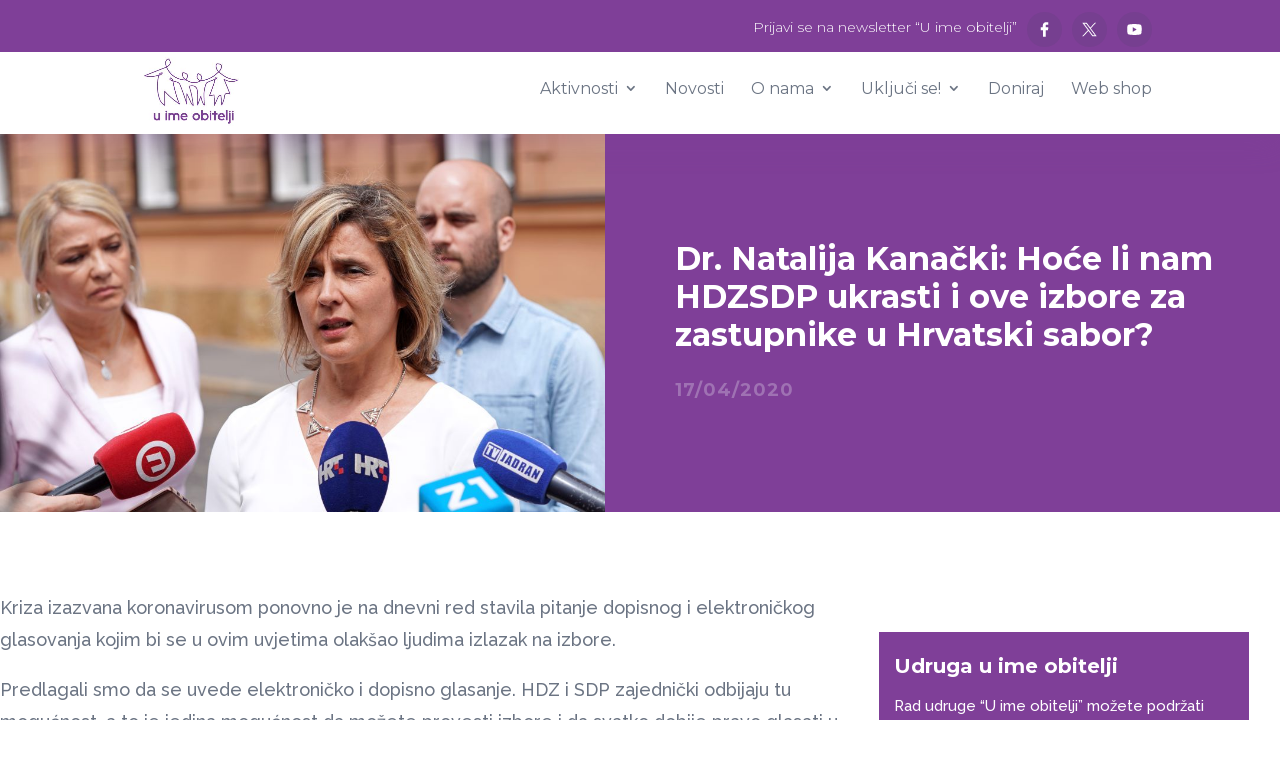

--- FILE ---
content_type: text/html; charset=utf-8
request_url: https://www.google.com/recaptcha/api2/anchor?ar=1&k=6LddHQIfAAAAAHaN3a-PyiJWiXokznv6EyRSY-Tt&co=aHR0cHM6Ly91aW1lb2JpdGVsamkubmV0OjQ0Mw..&hl=en&v=PoyoqOPhxBO7pBk68S4YbpHZ&size=invisible&anchor-ms=20000&execute-ms=30000&cb=te9slhdnk2j1
body_size: 48394
content:
<!DOCTYPE HTML><html dir="ltr" lang="en"><head><meta http-equiv="Content-Type" content="text/html; charset=UTF-8">
<meta http-equiv="X-UA-Compatible" content="IE=edge">
<title>reCAPTCHA</title>
<style type="text/css">
/* cyrillic-ext */
@font-face {
  font-family: 'Roboto';
  font-style: normal;
  font-weight: 400;
  font-stretch: 100%;
  src: url(//fonts.gstatic.com/s/roboto/v48/KFO7CnqEu92Fr1ME7kSn66aGLdTylUAMa3GUBHMdazTgWw.woff2) format('woff2');
  unicode-range: U+0460-052F, U+1C80-1C8A, U+20B4, U+2DE0-2DFF, U+A640-A69F, U+FE2E-FE2F;
}
/* cyrillic */
@font-face {
  font-family: 'Roboto';
  font-style: normal;
  font-weight: 400;
  font-stretch: 100%;
  src: url(//fonts.gstatic.com/s/roboto/v48/KFO7CnqEu92Fr1ME7kSn66aGLdTylUAMa3iUBHMdazTgWw.woff2) format('woff2');
  unicode-range: U+0301, U+0400-045F, U+0490-0491, U+04B0-04B1, U+2116;
}
/* greek-ext */
@font-face {
  font-family: 'Roboto';
  font-style: normal;
  font-weight: 400;
  font-stretch: 100%;
  src: url(//fonts.gstatic.com/s/roboto/v48/KFO7CnqEu92Fr1ME7kSn66aGLdTylUAMa3CUBHMdazTgWw.woff2) format('woff2');
  unicode-range: U+1F00-1FFF;
}
/* greek */
@font-face {
  font-family: 'Roboto';
  font-style: normal;
  font-weight: 400;
  font-stretch: 100%;
  src: url(//fonts.gstatic.com/s/roboto/v48/KFO7CnqEu92Fr1ME7kSn66aGLdTylUAMa3-UBHMdazTgWw.woff2) format('woff2');
  unicode-range: U+0370-0377, U+037A-037F, U+0384-038A, U+038C, U+038E-03A1, U+03A3-03FF;
}
/* math */
@font-face {
  font-family: 'Roboto';
  font-style: normal;
  font-weight: 400;
  font-stretch: 100%;
  src: url(//fonts.gstatic.com/s/roboto/v48/KFO7CnqEu92Fr1ME7kSn66aGLdTylUAMawCUBHMdazTgWw.woff2) format('woff2');
  unicode-range: U+0302-0303, U+0305, U+0307-0308, U+0310, U+0312, U+0315, U+031A, U+0326-0327, U+032C, U+032F-0330, U+0332-0333, U+0338, U+033A, U+0346, U+034D, U+0391-03A1, U+03A3-03A9, U+03B1-03C9, U+03D1, U+03D5-03D6, U+03F0-03F1, U+03F4-03F5, U+2016-2017, U+2034-2038, U+203C, U+2040, U+2043, U+2047, U+2050, U+2057, U+205F, U+2070-2071, U+2074-208E, U+2090-209C, U+20D0-20DC, U+20E1, U+20E5-20EF, U+2100-2112, U+2114-2115, U+2117-2121, U+2123-214F, U+2190, U+2192, U+2194-21AE, U+21B0-21E5, U+21F1-21F2, U+21F4-2211, U+2213-2214, U+2216-22FF, U+2308-230B, U+2310, U+2319, U+231C-2321, U+2336-237A, U+237C, U+2395, U+239B-23B7, U+23D0, U+23DC-23E1, U+2474-2475, U+25AF, U+25B3, U+25B7, U+25BD, U+25C1, U+25CA, U+25CC, U+25FB, U+266D-266F, U+27C0-27FF, U+2900-2AFF, U+2B0E-2B11, U+2B30-2B4C, U+2BFE, U+3030, U+FF5B, U+FF5D, U+1D400-1D7FF, U+1EE00-1EEFF;
}
/* symbols */
@font-face {
  font-family: 'Roboto';
  font-style: normal;
  font-weight: 400;
  font-stretch: 100%;
  src: url(//fonts.gstatic.com/s/roboto/v48/KFO7CnqEu92Fr1ME7kSn66aGLdTylUAMaxKUBHMdazTgWw.woff2) format('woff2');
  unicode-range: U+0001-000C, U+000E-001F, U+007F-009F, U+20DD-20E0, U+20E2-20E4, U+2150-218F, U+2190, U+2192, U+2194-2199, U+21AF, U+21E6-21F0, U+21F3, U+2218-2219, U+2299, U+22C4-22C6, U+2300-243F, U+2440-244A, U+2460-24FF, U+25A0-27BF, U+2800-28FF, U+2921-2922, U+2981, U+29BF, U+29EB, U+2B00-2BFF, U+4DC0-4DFF, U+FFF9-FFFB, U+10140-1018E, U+10190-1019C, U+101A0, U+101D0-101FD, U+102E0-102FB, U+10E60-10E7E, U+1D2C0-1D2D3, U+1D2E0-1D37F, U+1F000-1F0FF, U+1F100-1F1AD, U+1F1E6-1F1FF, U+1F30D-1F30F, U+1F315, U+1F31C, U+1F31E, U+1F320-1F32C, U+1F336, U+1F378, U+1F37D, U+1F382, U+1F393-1F39F, U+1F3A7-1F3A8, U+1F3AC-1F3AF, U+1F3C2, U+1F3C4-1F3C6, U+1F3CA-1F3CE, U+1F3D4-1F3E0, U+1F3ED, U+1F3F1-1F3F3, U+1F3F5-1F3F7, U+1F408, U+1F415, U+1F41F, U+1F426, U+1F43F, U+1F441-1F442, U+1F444, U+1F446-1F449, U+1F44C-1F44E, U+1F453, U+1F46A, U+1F47D, U+1F4A3, U+1F4B0, U+1F4B3, U+1F4B9, U+1F4BB, U+1F4BF, U+1F4C8-1F4CB, U+1F4D6, U+1F4DA, U+1F4DF, U+1F4E3-1F4E6, U+1F4EA-1F4ED, U+1F4F7, U+1F4F9-1F4FB, U+1F4FD-1F4FE, U+1F503, U+1F507-1F50B, U+1F50D, U+1F512-1F513, U+1F53E-1F54A, U+1F54F-1F5FA, U+1F610, U+1F650-1F67F, U+1F687, U+1F68D, U+1F691, U+1F694, U+1F698, U+1F6AD, U+1F6B2, U+1F6B9-1F6BA, U+1F6BC, U+1F6C6-1F6CF, U+1F6D3-1F6D7, U+1F6E0-1F6EA, U+1F6F0-1F6F3, U+1F6F7-1F6FC, U+1F700-1F7FF, U+1F800-1F80B, U+1F810-1F847, U+1F850-1F859, U+1F860-1F887, U+1F890-1F8AD, U+1F8B0-1F8BB, U+1F8C0-1F8C1, U+1F900-1F90B, U+1F93B, U+1F946, U+1F984, U+1F996, U+1F9E9, U+1FA00-1FA6F, U+1FA70-1FA7C, U+1FA80-1FA89, U+1FA8F-1FAC6, U+1FACE-1FADC, U+1FADF-1FAE9, U+1FAF0-1FAF8, U+1FB00-1FBFF;
}
/* vietnamese */
@font-face {
  font-family: 'Roboto';
  font-style: normal;
  font-weight: 400;
  font-stretch: 100%;
  src: url(//fonts.gstatic.com/s/roboto/v48/KFO7CnqEu92Fr1ME7kSn66aGLdTylUAMa3OUBHMdazTgWw.woff2) format('woff2');
  unicode-range: U+0102-0103, U+0110-0111, U+0128-0129, U+0168-0169, U+01A0-01A1, U+01AF-01B0, U+0300-0301, U+0303-0304, U+0308-0309, U+0323, U+0329, U+1EA0-1EF9, U+20AB;
}
/* latin-ext */
@font-face {
  font-family: 'Roboto';
  font-style: normal;
  font-weight: 400;
  font-stretch: 100%;
  src: url(//fonts.gstatic.com/s/roboto/v48/KFO7CnqEu92Fr1ME7kSn66aGLdTylUAMa3KUBHMdazTgWw.woff2) format('woff2');
  unicode-range: U+0100-02BA, U+02BD-02C5, U+02C7-02CC, U+02CE-02D7, U+02DD-02FF, U+0304, U+0308, U+0329, U+1D00-1DBF, U+1E00-1E9F, U+1EF2-1EFF, U+2020, U+20A0-20AB, U+20AD-20C0, U+2113, U+2C60-2C7F, U+A720-A7FF;
}
/* latin */
@font-face {
  font-family: 'Roboto';
  font-style: normal;
  font-weight: 400;
  font-stretch: 100%;
  src: url(//fonts.gstatic.com/s/roboto/v48/KFO7CnqEu92Fr1ME7kSn66aGLdTylUAMa3yUBHMdazQ.woff2) format('woff2');
  unicode-range: U+0000-00FF, U+0131, U+0152-0153, U+02BB-02BC, U+02C6, U+02DA, U+02DC, U+0304, U+0308, U+0329, U+2000-206F, U+20AC, U+2122, U+2191, U+2193, U+2212, U+2215, U+FEFF, U+FFFD;
}
/* cyrillic-ext */
@font-face {
  font-family: 'Roboto';
  font-style: normal;
  font-weight: 500;
  font-stretch: 100%;
  src: url(//fonts.gstatic.com/s/roboto/v48/KFO7CnqEu92Fr1ME7kSn66aGLdTylUAMa3GUBHMdazTgWw.woff2) format('woff2');
  unicode-range: U+0460-052F, U+1C80-1C8A, U+20B4, U+2DE0-2DFF, U+A640-A69F, U+FE2E-FE2F;
}
/* cyrillic */
@font-face {
  font-family: 'Roboto';
  font-style: normal;
  font-weight: 500;
  font-stretch: 100%;
  src: url(//fonts.gstatic.com/s/roboto/v48/KFO7CnqEu92Fr1ME7kSn66aGLdTylUAMa3iUBHMdazTgWw.woff2) format('woff2');
  unicode-range: U+0301, U+0400-045F, U+0490-0491, U+04B0-04B1, U+2116;
}
/* greek-ext */
@font-face {
  font-family: 'Roboto';
  font-style: normal;
  font-weight: 500;
  font-stretch: 100%;
  src: url(//fonts.gstatic.com/s/roboto/v48/KFO7CnqEu92Fr1ME7kSn66aGLdTylUAMa3CUBHMdazTgWw.woff2) format('woff2');
  unicode-range: U+1F00-1FFF;
}
/* greek */
@font-face {
  font-family: 'Roboto';
  font-style: normal;
  font-weight: 500;
  font-stretch: 100%;
  src: url(//fonts.gstatic.com/s/roboto/v48/KFO7CnqEu92Fr1ME7kSn66aGLdTylUAMa3-UBHMdazTgWw.woff2) format('woff2');
  unicode-range: U+0370-0377, U+037A-037F, U+0384-038A, U+038C, U+038E-03A1, U+03A3-03FF;
}
/* math */
@font-face {
  font-family: 'Roboto';
  font-style: normal;
  font-weight: 500;
  font-stretch: 100%;
  src: url(//fonts.gstatic.com/s/roboto/v48/KFO7CnqEu92Fr1ME7kSn66aGLdTylUAMawCUBHMdazTgWw.woff2) format('woff2');
  unicode-range: U+0302-0303, U+0305, U+0307-0308, U+0310, U+0312, U+0315, U+031A, U+0326-0327, U+032C, U+032F-0330, U+0332-0333, U+0338, U+033A, U+0346, U+034D, U+0391-03A1, U+03A3-03A9, U+03B1-03C9, U+03D1, U+03D5-03D6, U+03F0-03F1, U+03F4-03F5, U+2016-2017, U+2034-2038, U+203C, U+2040, U+2043, U+2047, U+2050, U+2057, U+205F, U+2070-2071, U+2074-208E, U+2090-209C, U+20D0-20DC, U+20E1, U+20E5-20EF, U+2100-2112, U+2114-2115, U+2117-2121, U+2123-214F, U+2190, U+2192, U+2194-21AE, U+21B0-21E5, U+21F1-21F2, U+21F4-2211, U+2213-2214, U+2216-22FF, U+2308-230B, U+2310, U+2319, U+231C-2321, U+2336-237A, U+237C, U+2395, U+239B-23B7, U+23D0, U+23DC-23E1, U+2474-2475, U+25AF, U+25B3, U+25B7, U+25BD, U+25C1, U+25CA, U+25CC, U+25FB, U+266D-266F, U+27C0-27FF, U+2900-2AFF, U+2B0E-2B11, U+2B30-2B4C, U+2BFE, U+3030, U+FF5B, U+FF5D, U+1D400-1D7FF, U+1EE00-1EEFF;
}
/* symbols */
@font-face {
  font-family: 'Roboto';
  font-style: normal;
  font-weight: 500;
  font-stretch: 100%;
  src: url(//fonts.gstatic.com/s/roboto/v48/KFO7CnqEu92Fr1ME7kSn66aGLdTylUAMaxKUBHMdazTgWw.woff2) format('woff2');
  unicode-range: U+0001-000C, U+000E-001F, U+007F-009F, U+20DD-20E0, U+20E2-20E4, U+2150-218F, U+2190, U+2192, U+2194-2199, U+21AF, U+21E6-21F0, U+21F3, U+2218-2219, U+2299, U+22C4-22C6, U+2300-243F, U+2440-244A, U+2460-24FF, U+25A0-27BF, U+2800-28FF, U+2921-2922, U+2981, U+29BF, U+29EB, U+2B00-2BFF, U+4DC0-4DFF, U+FFF9-FFFB, U+10140-1018E, U+10190-1019C, U+101A0, U+101D0-101FD, U+102E0-102FB, U+10E60-10E7E, U+1D2C0-1D2D3, U+1D2E0-1D37F, U+1F000-1F0FF, U+1F100-1F1AD, U+1F1E6-1F1FF, U+1F30D-1F30F, U+1F315, U+1F31C, U+1F31E, U+1F320-1F32C, U+1F336, U+1F378, U+1F37D, U+1F382, U+1F393-1F39F, U+1F3A7-1F3A8, U+1F3AC-1F3AF, U+1F3C2, U+1F3C4-1F3C6, U+1F3CA-1F3CE, U+1F3D4-1F3E0, U+1F3ED, U+1F3F1-1F3F3, U+1F3F5-1F3F7, U+1F408, U+1F415, U+1F41F, U+1F426, U+1F43F, U+1F441-1F442, U+1F444, U+1F446-1F449, U+1F44C-1F44E, U+1F453, U+1F46A, U+1F47D, U+1F4A3, U+1F4B0, U+1F4B3, U+1F4B9, U+1F4BB, U+1F4BF, U+1F4C8-1F4CB, U+1F4D6, U+1F4DA, U+1F4DF, U+1F4E3-1F4E6, U+1F4EA-1F4ED, U+1F4F7, U+1F4F9-1F4FB, U+1F4FD-1F4FE, U+1F503, U+1F507-1F50B, U+1F50D, U+1F512-1F513, U+1F53E-1F54A, U+1F54F-1F5FA, U+1F610, U+1F650-1F67F, U+1F687, U+1F68D, U+1F691, U+1F694, U+1F698, U+1F6AD, U+1F6B2, U+1F6B9-1F6BA, U+1F6BC, U+1F6C6-1F6CF, U+1F6D3-1F6D7, U+1F6E0-1F6EA, U+1F6F0-1F6F3, U+1F6F7-1F6FC, U+1F700-1F7FF, U+1F800-1F80B, U+1F810-1F847, U+1F850-1F859, U+1F860-1F887, U+1F890-1F8AD, U+1F8B0-1F8BB, U+1F8C0-1F8C1, U+1F900-1F90B, U+1F93B, U+1F946, U+1F984, U+1F996, U+1F9E9, U+1FA00-1FA6F, U+1FA70-1FA7C, U+1FA80-1FA89, U+1FA8F-1FAC6, U+1FACE-1FADC, U+1FADF-1FAE9, U+1FAF0-1FAF8, U+1FB00-1FBFF;
}
/* vietnamese */
@font-face {
  font-family: 'Roboto';
  font-style: normal;
  font-weight: 500;
  font-stretch: 100%;
  src: url(//fonts.gstatic.com/s/roboto/v48/KFO7CnqEu92Fr1ME7kSn66aGLdTylUAMa3OUBHMdazTgWw.woff2) format('woff2');
  unicode-range: U+0102-0103, U+0110-0111, U+0128-0129, U+0168-0169, U+01A0-01A1, U+01AF-01B0, U+0300-0301, U+0303-0304, U+0308-0309, U+0323, U+0329, U+1EA0-1EF9, U+20AB;
}
/* latin-ext */
@font-face {
  font-family: 'Roboto';
  font-style: normal;
  font-weight: 500;
  font-stretch: 100%;
  src: url(//fonts.gstatic.com/s/roboto/v48/KFO7CnqEu92Fr1ME7kSn66aGLdTylUAMa3KUBHMdazTgWw.woff2) format('woff2');
  unicode-range: U+0100-02BA, U+02BD-02C5, U+02C7-02CC, U+02CE-02D7, U+02DD-02FF, U+0304, U+0308, U+0329, U+1D00-1DBF, U+1E00-1E9F, U+1EF2-1EFF, U+2020, U+20A0-20AB, U+20AD-20C0, U+2113, U+2C60-2C7F, U+A720-A7FF;
}
/* latin */
@font-face {
  font-family: 'Roboto';
  font-style: normal;
  font-weight: 500;
  font-stretch: 100%;
  src: url(//fonts.gstatic.com/s/roboto/v48/KFO7CnqEu92Fr1ME7kSn66aGLdTylUAMa3yUBHMdazQ.woff2) format('woff2');
  unicode-range: U+0000-00FF, U+0131, U+0152-0153, U+02BB-02BC, U+02C6, U+02DA, U+02DC, U+0304, U+0308, U+0329, U+2000-206F, U+20AC, U+2122, U+2191, U+2193, U+2212, U+2215, U+FEFF, U+FFFD;
}
/* cyrillic-ext */
@font-face {
  font-family: 'Roboto';
  font-style: normal;
  font-weight: 900;
  font-stretch: 100%;
  src: url(//fonts.gstatic.com/s/roboto/v48/KFO7CnqEu92Fr1ME7kSn66aGLdTylUAMa3GUBHMdazTgWw.woff2) format('woff2');
  unicode-range: U+0460-052F, U+1C80-1C8A, U+20B4, U+2DE0-2DFF, U+A640-A69F, U+FE2E-FE2F;
}
/* cyrillic */
@font-face {
  font-family: 'Roboto';
  font-style: normal;
  font-weight: 900;
  font-stretch: 100%;
  src: url(//fonts.gstatic.com/s/roboto/v48/KFO7CnqEu92Fr1ME7kSn66aGLdTylUAMa3iUBHMdazTgWw.woff2) format('woff2');
  unicode-range: U+0301, U+0400-045F, U+0490-0491, U+04B0-04B1, U+2116;
}
/* greek-ext */
@font-face {
  font-family: 'Roboto';
  font-style: normal;
  font-weight: 900;
  font-stretch: 100%;
  src: url(//fonts.gstatic.com/s/roboto/v48/KFO7CnqEu92Fr1ME7kSn66aGLdTylUAMa3CUBHMdazTgWw.woff2) format('woff2');
  unicode-range: U+1F00-1FFF;
}
/* greek */
@font-face {
  font-family: 'Roboto';
  font-style: normal;
  font-weight: 900;
  font-stretch: 100%;
  src: url(//fonts.gstatic.com/s/roboto/v48/KFO7CnqEu92Fr1ME7kSn66aGLdTylUAMa3-UBHMdazTgWw.woff2) format('woff2');
  unicode-range: U+0370-0377, U+037A-037F, U+0384-038A, U+038C, U+038E-03A1, U+03A3-03FF;
}
/* math */
@font-face {
  font-family: 'Roboto';
  font-style: normal;
  font-weight: 900;
  font-stretch: 100%;
  src: url(//fonts.gstatic.com/s/roboto/v48/KFO7CnqEu92Fr1ME7kSn66aGLdTylUAMawCUBHMdazTgWw.woff2) format('woff2');
  unicode-range: U+0302-0303, U+0305, U+0307-0308, U+0310, U+0312, U+0315, U+031A, U+0326-0327, U+032C, U+032F-0330, U+0332-0333, U+0338, U+033A, U+0346, U+034D, U+0391-03A1, U+03A3-03A9, U+03B1-03C9, U+03D1, U+03D5-03D6, U+03F0-03F1, U+03F4-03F5, U+2016-2017, U+2034-2038, U+203C, U+2040, U+2043, U+2047, U+2050, U+2057, U+205F, U+2070-2071, U+2074-208E, U+2090-209C, U+20D0-20DC, U+20E1, U+20E5-20EF, U+2100-2112, U+2114-2115, U+2117-2121, U+2123-214F, U+2190, U+2192, U+2194-21AE, U+21B0-21E5, U+21F1-21F2, U+21F4-2211, U+2213-2214, U+2216-22FF, U+2308-230B, U+2310, U+2319, U+231C-2321, U+2336-237A, U+237C, U+2395, U+239B-23B7, U+23D0, U+23DC-23E1, U+2474-2475, U+25AF, U+25B3, U+25B7, U+25BD, U+25C1, U+25CA, U+25CC, U+25FB, U+266D-266F, U+27C0-27FF, U+2900-2AFF, U+2B0E-2B11, U+2B30-2B4C, U+2BFE, U+3030, U+FF5B, U+FF5D, U+1D400-1D7FF, U+1EE00-1EEFF;
}
/* symbols */
@font-face {
  font-family: 'Roboto';
  font-style: normal;
  font-weight: 900;
  font-stretch: 100%;
  src: url(//fonts.gstatic.com/s/roboto/v48/KFO7CnqEu92Fr1ME7kSn66aGLdTylUAMaxKUBHMdazTgWw.woff2) format('woff2');
  unicode-range: U+0001-000C, U+000E-001F, U+007F-009F, U+20DD-20E0, U+20E2-20E4, U+2150-218F, U+2190, U+2192, U+2194-2199, U+21AF, U+21E6-21F0, U+21F3, U+2218-2219, U+2299, U+22C4-22C6, U+2300-243F, U+2440-244A, U+2460-24FF, U+25A0-27BF, U+2800-28FF, U+2921-2922, U+2981, U+29BF, U+29EB, U+2B00-2BFF, U+4DC0-4DFF, U+FFF9-FFFB, U+10140-1018E, U+10190-1019C, U+101A0, U+101D0-101FD, U+102E0-102FB, U+10E60-10E7E, U+1D2C0-1D2D3, U+1D2E0-1D37F, U+1F000-1F0FF, U+1F100-1F1AD, U+1F1E6-1F1FF, U+1F30D-1F30F, U+1F315, U+1F31C, U+1F31E, U+1F320-1F32C, U+1F336, U+1F378, U+1F37D, U+1F382, U+1F393-1F39F, U+1F3A7-1F3A8, U+1F3AC-1F3AF, U+1F3C2, U+1F3C4-1F3C6, U+1F3CA-1F3CE, U+1F3D4-1F3E0, U+1F3ED, U+1F3F1-1F3F3, U+1F3F5-1F3F7, U+1F408, U+1F415, U+1F41F, U+1F426, U+1F43F, U+1F441-1F442, U+1F444, U+1F446-1F449, U+1F44C-1F44E, U+1F453, U+1F46A, U+1F47D, U+1F4A3, U+1F4B0, U+1F4B3, U+1F4B9, U+1F4BB, U+1F4BF, U+1F4C8-1F4CB, U+1F4D6, U+1F4DA, U+1F4DF, U+1F4E3-1F4E6, U+1F4EA-1F4ED, U+1F4F7, U+1F4F9-1F4FB, U+1F4FD-1F4FE, U+1F503, U+1F507-1F50B, U+1F50D, U+1F512-1F513, U+1F53E-1F54A, U+1F54F-1F5FA, U+1F610, U+1F650-1F67F, U+1F687, U+1F68D, U+1F691, U+1F694, U+1F698, U+1F6AD, U+1F6B2, U+1F6B9-1F6BA, U+1F6BC, U+1F6C6-1F6CF, U+1F6D3-1F6D7, U+1F6E0-1F6EA, U+1F6F0-1F6F3, U+1F6F7-1F6FC, U+1F700-1F7FF, U+1F800-1F80B, U+1F810-1F847, U+1F850-1F859, U+1F860-1F887, U+1F890-1F8AD, U+1F8B0-1F8BB, U+1F8C0-1F8C1, U+1F900-1F90B, U+1F93B, U+1F946, U+1F984, U+1F996, U+1F9E9, U+1FA00-1FA6F, U+1FA70-1FA7C, U+1FA80-1FA89, U+1FA8F-1FAC6, U+1FACE-1FADC, U+1FADF-1FAE9, U+1FAF0-1FAF8, U+1FB00-1FBFF;
}
/* vietnamese */
@font-face {
  font-family: 'Roboto';
  font-style: normal;
  font-weight: 900;
  font-stretch: 100%;
  src: url(//fonts.gstatic.com/s/roboto/v48/KFO7CnqEu92Fr1ME7kSn66aGLdTylUAMa3OUBHMdazTgWw.woff2) format('woff2');
  unicode-range: U+0102-0103, U+0110-0111, U+0128-0129, U+0168-0169, U+01A0-01A1, U+01AF-01B0, U+0300-0301, U+0303-0304, U+0308-0309, U+0323, U+0329, U+1EA0-1EF9, U+20AB;
}
/* latin-ext */
@font-face {
  font-family: 'Roboto';
  font-style: normal;
  font-weight: 900;
  font-stretch: 100%;
  src: url(//fonts.gstatic.com/s/roboto/v48/KFO7CnqEu92Fr1ME7kSn66aGLdTylUAMa3KUBHMdazTgWw.woff2) format('woff2');
  unicode-range: U+0100-02BA, U+02BD-02C5, U+02C7-02CC, U+02CE-02D7, U+02DD-02FF, U+0304, U+0308, U+0329, U+1D00-1DBF, U+1E00-1E9F, U+1EF2-1EFF, U+2020, U+20A0-20AB, U+20AD-20C0, U+2113, U+2C60-2C7F, U+A720-A7FF;
}
/* latin */
@font-face {
  font-family: 'Roboto';
  font-style: normal;
  font-weight: 900;
  font-stretch: 100%;
  src: url(//fonts.gstatic.com/s/roboto/v48/KFO7CnqEu92Fr1ME7kSn66aGLdTylUAMa3yUBHMdazQ.woff2) format('woff2');
  unicode-range: U+0000-00FF, U+0131, U+0152-0153, U+02BB-02BC, U+02C6, U+02DA, U+02DC, U+0304, U+0308, U+0329, U+2000-206F, U+20AC, U+2122, U+2191, U+2193, U+2212, U+2215, U+FEFF, U+FFFD;
}

</style>
<link rel="stylesheet" type="text/css" href="https://www.gstatic.com/recaptcha/releases/PoyoqOPhxBO7pBk68S4YbpHZ/styles__ltr.css">
<script nonce="NZCa06MqW3bgTEG8q8J6Iw" type="text/javascript">window['__recaptcha_api'] = 'https://www.google.com/recaptcha/api2/';</script>
<script type="text/javascript" src="https://www.gstatic.com/recaptcha/releases/PoyoqOPhxBO7pBk68S4YbpHZ/recaptcha__en.js" nonce="NZCa06MqW3bgTEG8q8J6Iw">
      
    </script></head>
<body><div id="rc-anchor-alert" class="rc-anchor-alert"></div>
<input type="hidden" id="recaptcha-token" value="[base64]">
<script type="text/javascript" nonce="NZCa06MqW3bgTEG8q8J6Iw">
      recaptcha.anchor.Main.init("[\x22ainput\x22,[\x22bgdata\x22,\x22\x22,\[base64]/[base64]/UltIKytdPWE6KGE8MjA0OD9SW0grK109YT4+NnwxOTI6KChhJjY0NTEyKT09NTUyOTYmJnErMTxoLmxlbmd0aCYmKGguY2hhckNvZGVBdChxKzEpJjY0NTEyKT09NTYzMjA/[base64]/MjU1OlI/[base64]/[base64]/[base64]/[base64]/[base64]/[base64]/[base64]/[base64]/[base64]/[base64]\x22,\[base64]\\u003d\x22,\x22wrFgw5VJw6YOw4o8MA3CihnDv0EGw5TCvjBCC8OzwoEgwp5AGMKbw6zCo8OyPsK9wrvDuA3CmjHCjDbDlsKFESUuwoRbWXINwq7DonomCBvCk8K+K8KXNUXDvMOER8O4aMKmQ1fDliXCrMOZTUsmQ8O6c8KRwofDi3/Ds1UdwqrDhMOnV8Ohw53Cu1nDicODw5XDrsKALsOBwqvDoRRDw6pyI8KPw7PDmXdgSW3DiCN3w6/CjsKEfMO1w5zDoMKQCMK0w7BhTMOhXcKAIcK7LUYgwplawpt+woRrwonDhmRDwpxRQVPClEwzwrrDoMOUGTIff3FGSSLDhMOGwonDoj57w7kgHzFJAnBxwok9W2YSIU0xGk/ChBdTw6nDpw3Ct8Krw53CrVZ7LkYSwpDDiFzCtMOrw6Z7w5Zdw7XDs8KgwoMvXQLCh8K3wrAlwoRnwpvCs8KGw4rDu39XezFKw6xVKVohVAjDj8Kuwrt5S3dGRlk/wq3Cn2TDt2zDoxrCuC/Dj8K3Xjoow5vDug1Rw6/Ci8OINR/Dm8OHR8KxwpJnS8Kyw7RFEA7DsH7DmHzDlEpSwplhw7cFT8Kxw6kdwqpBIidIw7XCpg7DgkU/w61nZDnCqMKRciI8wokyW8OvdsO+wo3DusK5Z01dwosBwq0EI8OZw4IPNsKhw4txQMKRwp16d8OWwowuP8KyB8OUBMK5G8OeZ8OyMSXCkMKsw69vwr/DpDPCqlnChsKswr4tZVknPUfCk8OGwoDDiAzCr8KTfMKQIiscSsKJwqdAEMOawpMYTMO/wotfW8O4NMOqw4YxCcKJCcOMwq3CmX5Kw7wYX0LDk1PCm8KMwpvDkmYhKCjDscOQwpA9w4XCqsOtw6jDq1/CmAs9I308D8O4wqRraMOlw7fClsKIbMKLDcKowogZwp/DgWfCkcK3eFc/GAbDksKHF8OIwozDl8KSZCnCtwXDsXd8w7LChsO4w7YXwrPCmETDq3LDuA9ZR3YME8KedsOfVsOnw4o0wrEJFBrDrGcLw5dvB2bDsMO9wpRNRsK3wockSVtGwpZvw4Y6bcOWfRjDpH8sfMOxFBAZVMKKwqgcw7zDgsOCWxXDixzDkTbCr8O5MyXClMOuw6vDtn/CnsOjwpbDmwtYw7PCrMOmMSBIwqI8w5gBHR/DtGZLMcOowqh8wp/DmAV1woNqecORQMKVwpLCkcKRwo3Ck2sswo9BwrvCgMOTwqbDrW7DpcOmCMKlwpPCsTJCHk0iHjXCo8K1wolVw5BEwqELIsKdLMKbwrLDuAXCqwYRw7xwFX/DqcK6wpFceH5NPcKFwposZ8OXc2V9w7A/wrlhCxDCrsORw4/Cv8O0KQx+w67DkcKOwpnDsRLDnEjDm2/CscOyw7REw6wdw5XDoRjCvxgdwr8WQjDDmMKQPQDDsMKmMgPCv8O7f8OHfDrDi8KDw4DCq1Y/AMOUw6rCnSofw6F3wp7DkwEfw4waWSNFWMOPwr9bw7Iew7EZI1dtw5Fow4scfFcaAcOBw4bDuD1lw6lOayYkdirDrMKIw5V4TsOxDMOFCcOxK8KAwp/[base64]/CpltRVVt+T8OANkZcclLDj0vCncOawqjCoMO2BX/CpUjDoB8hCzTCoMO5w59gw7xswppcwqhaQDjDlF/[base64]/XmcCcjoAwq5CIsKnwoPDqsO6w7xdfcKPwrIAZsOEwqAmWsOzMETCjMKvbxzCtcOsOVF8B8Kaw4xrbllULnnCicOXQEwoMz/Cn2obw5zCtihswqzCg0HDpChEwprCtcOwel/[base64]/CsVTCtsO3K0tiY8OwE8KTcF94REvCusOoZMKgw7oTMcK2wrVAwrB2wppDTsKnwoPCsMOYwoYDGMKKSsOPQz/Dq8KYwqDCgsKxwq7CpF9jCMKRwq3Cnksbw7TDvsORB8Oow47CisOvY1Rxw7rCpBE2w7fCoMKedFMWecOAZBXDkcOlwr3DuSpxNMKeL3nDosK9dVg5QcOjOkxMw6/Cv24Ow5hlD3zDiMKSwobDk8ONwqLDm8K9dsKTw6XDp8KIQMO/w6LDsMKOwpfDhHQ2BcOqwqDDv8Ovw4cCHBgCM8KMw6HDlkdowrV9w63DhW53wrrDhEfCmcK8w5vDsMOBwp3CtMKMfcOUK8KmX8ODwqRQwpRvw59/w7LCi8OGw5IddcKAb0LCkQTDizfDmsKTwqXCp1/DusKBSzRuVgzCkRHCkcOWK8K4aX3CmsKiLys3QMOyeEHCjcOsOMKGw6B/bD8bw6fDocOywqTDngdrw5nDq8KVMsKdCMOlXAnDiUNvGAbDqnbChinDsQE/wpRjHsOdw79XUsO9U8OpWcOnwqpueyrCpsKYwpMLBMOhw59ywp/CnUtWw4XDpWpdb1YEF1nCscOkw7JxwoTDtsKNwqVUw6/Dl2ARw7MlSsKYQcO+XcKBwpPDjcK3BAHDlEQUwpwBwp0XwocWw5xeO8Kcw6/CoxIXOsORKknDtcOSCn7DuER6WVXDvjXChBjDscKQwrJUwqlUK1fDuiYOwqPCjsKew4RGZsK1QB/[base64]/wrAUMMKAwqkLw5XCqxwIEiQ8w7rDukMNw7zCp8KSN8OmwrBGM8OabsOCwpUOwrzDi8Ofwq3DiwfDqgTDtyHChgfCnsOjfRLDv8KAw7VTZU3DpDvCgmrDry7Diw8nwonCtsKZBlkZw4sOw73Dj8KJwrsHDsK/d8K9w5sEwq96XsK2w4/[base64]/DncO7woHDjDTCqMOKQcOSw6YRA3/CoTHCj8Olw4nCmsKHw5jCkFDCmcOvw70MQsKhQsKOU2cxw4VSw5xEX3kxK8OOXzzDiR/Ch8OfcyTCih/DlTkENsOWwoHClMOdw4Jjw5oVw4ledcKzVsKia8O9wocUScOAwpAJB17DhcKcRsKXwqfCs8OeKcOIACfCtRpsw6BvSxXDlTcwBsKow7zDqnvDqGxMEcKuBX/CqCrCsMOSR8OGworDs1UNPsOnK8Kpwrs+w4PDsXLDqz0aw6vDnMKEfsK/B8O1w71Mw7tgbMO1Mi4bw7E3OB3DhMOqw4JWA8Kvwo/DnkNbEcOqwqnCo8O8w7nDhw8kfcK5MsKswrAXFFcSw70ZwovDscKmwq42WSHCpSnDs8Kbw5FbwolGwoPCkgoLWMOzakhmw43DrA7DkMOqw6xQwr7CucOiPVpUZMObwqHDo8KEM8O8w7NZwpsawoJSasOgwqvCqsKMw5HCvsOMw7o3NsOvbH/[base64]/CusOsw7VGQsO4ccKkw4xAIsOrwoN/w4zCgsOGbsO9w7TDlsK9LGLDrl3DusKCw4TCssKvZ386MMOwesOBwq8CwqQiDV8UUDQ2wpzColXCn8O4XlLDuUnCg1w5VXXDo3AUBsKSR8O7NUvCjH3CpMKIwqRlwr0jGDTCicKrw5Y/G3vDoirDjHBlGMKvw4DDlzJ4w7/Dg8OoEFw7w6fCi8O9QQzDszEAw7tjXcK0XsKlw5HDhmXDucKDwqTChcKDw6QsY8OPwpXClgw4w53CkcOecjHCuA07An7CkV/DrcOxw7JqM2TDkkXDnsO4wrJHwq7Dk0TDjQ4fwrvCqyPCgcOIOwY/[base64]/[base64]/DvHVTNUjDpcOeNUHDpkjClllSwrMtBxzCpnc4w5LDggc3wo/ChcOFw4LDjjbDn8KWw5Vqwr/DjMOnw648w5VQwr7DvwnChcOhGlBFesKKTz5EB8KJwpTCsMO6wo7Cn8OawpPDmcK6c2fCosKbwpbDu8OwOU4jw4MlGwhFZsOkM8OcXMKSwr1KwqY/GxYFwpjCmgxkwqpywrbDrT44w4jDgcOvwrvDuzhPTX9eVBrDiMOVEFtAwrZGbMKSwphdVcKUNMK4w4HCpyrDtcOQwrjCmxImw5nDl0PCjMOmfcKow5PDlzB/w40+L8OWw7UXGEvDvxZPU8Ojw4jDvcOww63DtRswwqJgLSPDph/ClmHDm8OOZDM9w6fDisOHw6DDpcOFwrTCjMOoCivCosKMw7/[base64]/DhmkGw5VUw6dvw7jCiWdEUlNnw50Aw57Cg8KxQ3MLR8OSw6g8K05Ywp5/w5o+JFknwrTCu1HDsVMpSMKLSxjCusOkFl99KGTDmMOVwqPDjSIheMOfw5HCoRFPJ3zDhRTCllp4w4xLHMOCw6fDgcKOWgQMwpXDtgbChR10w40Ew5LCqzohYRcXwpHCn8K0CcKZDSbClUfDk8Kow4DDsWBLUcKxanLDhx/CksOpw6JOHTDCr8KzMAIKK1TDgsKEwqw2w5HDlMONw7vCtsO9wo3DtS/CllcyXFtTw6jDuMOdIR/CnMOIwptQw4TCmcKaw5/CgcOww5zDp8OzwrfCi8OXCcKWR8K0wpTCpWF2wq3DhXBoJcOgBCllNsKlwpoPwoxawpbCocOPaGklwpR3e8KKwpd+w4bDsnHCrULDsFk1wqbCgV1Vw6hIEmPCgw7DvcOtFcKYWCgNJMK0fcOebm/DrBvDusK5UgfCqMO1wovCkDwvdMO4dMOhw4AwZMOIw5vDsBMtw67Co8OHMh/Crg/CpcKvw5fDkCbDpm4nS8K6Zi7DgVzCs8Oaw70qXMKFZx8JGsO4wrbDgXXCpMKHBsOYw7HDsMKAwoV4bTHCqFnCpSEew6ZAwrHDkcK7w6zCu8K2w57DlwZ2Z8KFeFAJbUXDoCQXwpvDv1PCl3PCmcOYwoB0w5gKEMKFecKAYMKJw7d7YD/DlMKMw6FJXcOyfzHCt8OywobCo8O1Sz7CuiMmQMK2w7jDnX/CmmnDgBnCocKcE8OCw69iOMOyXSI9NsOtw5vDtsK+wphESVHDm8Oow5XCn0HDlDvDrFo9NcOcacOBwpLCnsOkwprDkA/[base64]/Dk1LDicKAw6/DqMOJw5lXPMKiKcO5VBcgLDguVMKkw5dUwoZ+w4Aiw7Iuw6J7wrZ2w7jDqsOEXAoXwq9EWyrDgMOFMcKSw7/CkMKGH8OuSC/DkjLDkcKiXxfDg8KiwqHCpMKwRMOfasKqD8OHbEfDqMKARUwsw7ZbbsKXw7Y+w5nCrMKlZT5jwo4AHMKdXMK1PQLDr1fCv8KfesOcDcOTcsK7EWZUw6F1wp0Hw5oGZMOfw43Cn3vDtMOrw67CgMK6w5/CtcKMw5LCuMOjw5HDnDhHa1hPXsKLwpYtRXjDmT7DvyfCq8KfCcKuw4IsZsKfNcKCVMKyaHxAE8O6NFlNNz/CuyvDvT1vDsOcw6rDs8OSw40QFVHDsncSwpXDtwrCsnVVwrHDuMKEJDvDnBLCg8O9KE/Cjn/CqcKzO8OQQMKAw5zDpcKfw4o4w7bCssOLRCXCqg3DmWbCiVRsw5XDgH0qYnAFIcO2Y8Krw7nDmcKAWMOuwrcfDMOawq/[base64]/CmsOOLsKPamnCsmwKecKHwpRhw7t8wr3CncOMwpnCmcKvJsOaeDTDlMOEwpPCgFZnwrsuZcKow7tJVcO7MHDDhVrCpjA6DMK6KXfDqsKswq/CgDvDo3jChMKhWGlmwqnCnz7Cr0LCsTJYcMKPYMOaHFvDtcKkwofDpcKoVVXCm00WKsOLRcOXw44kwq7CoMOdMMK2wrvCuAXChyvCv0c0VsKHdSM3w5rCmg5mb8O2w7zCqUTDqmY4wqNzwosRImPCiG7DjGHDoAPDlX/[base64]/DssKGIxBFBS3Dr8KsQgDDpxnDlhPCp8K3w4/DrcOBCHTClwoCwoVhw7NtwrI9wodzQsOSFUdPXUvCgsKXwrRbw7oIGsOrwodGw7zDpy/CmMKof8K3w6fCkcKyEcKPwrzCh8O4YsO9U8KOw6zDvsOAwrAyw4YcwobDuW4xwqTCgg/DtcK0wpZSw6nCqMKIV3zChMO+PzXDq03CoMKwOiXCgcOHw7bCrwcTw6lBwqJTPsKqU3cKfHYSw5lyw6DDhj9lEsOtAsKuKMOGwr7Cp8KKNAbCpMKpbMKmAsOqwrdKwr0uwrrCtsOQwqpyw5rDhMKWwq0cwpnDsE/Cswkbw58ew5JZw4zDqglcY8K3w5TDr8OOZHMXEMKrw5ckw63CpWZiwrHDrsOCwrrClsKbwojCvMKpNMKGwqVjwrYbwrl4w5HCpi5Qw6bCswbDvWzDgUhOc8O+w44ew7QjUsOZwrbDtcOGdGzDvnwdWynDr8OodMKfw4XDtSLCrmwceMKgw6o/[base64]/[base64]/CtHg3w73DqnVuKcOSwpBYw4bDk0rCvhgTwpzCq8Ojw7fCvcKgw5tHX1lrXhPCijQKT8K7WyHDpMKZYnQrZcOEw7oUNRpjfMO2w5/[base64]/ChcKOw61HVVfCrGHDscKtSsK2w6rDqH44MsKWwpvDq8KPaW94wpvCgMOsEMODw5vDmHnDhgw3C8KtwqvCg8KyZsODw5sIw7lWDyjDtcKqN0F6HhTCpWLDvMKxw4/CicOfw6zCk8O+SsKaw7bDoF7DtVPCmGwjw7fDt8KNWMKrB8KfE19fwr43wrI/Tz7DnxFxw4bClQzClnhtw5zDrQzDokR0wrvDo2Ymw6M5w4jDjijCqAIdw5LCt2RNLC1qUQTDmwwEFcO/D37Cp8O5TsOkwpxmG8KWworCksOtw7nCmRvDnFIPFAc+Olwaw6DDoBtEYAzCun5nwq7CisOnw5FrDMO6wpjDkV1rJsKRBC/[base64]/DtMOgPCvDu07CusOgwpDDhxjDgG/CpsOswodqGg/CnEEZwpphw79Vw7VCDsOTLw92w73CgMOew5nCjn/[base64]/[base64]/[base64]/CtQpFwrfDk0fDgWPCkh3CmmwVw5XDuMKgB8KJwpltYTsPwrvCjMKnNhfCtTNNw5INwrRmCMKfJ0dqQ8OvaWLDiR5LwpEDwovDlcOofcKEIcO5wqttw4XCscK6b8KYZMKuSsKXbkQhwq/CqsKCLSXCpWrDisK8dGArTTIgIwDCr8O8PMOmw5pzEsKlw64YAXDCln/CrHrDmnjDrsOOWi3DlMO8M8K5wrk6acKmADnClsKGKH8UWsKhZjFuw5BNBsKQeRvDn8O6wrfCgSxlR8K0XjI/wroNw73Dl8OTBsKAA8Olw4hQw4/Dl8Ofw6bDk0c3OcKtwqpowrfDh18Kw6fCiCfCnsKvw50hwrPDkFTDlAFywoV/RsKDw5jCt2HDqsO+wozDi8ORw5cTK8OGw5QdSsKNDcKvdsKtw77DrShfwrJdamQJTUhgTXfDv8KeNwrDjsOlZcOlw57CuB7DiMKfbwtjKcOkXh01SMOfdhfDrQIbFcKGw47CncKZGXrDjTjDlcO3woPCq8KpWsKww6bCoA/[base64]/[base64]/Dv1gHwpJkbHXChAxHw4HCucKjSxbCr8KjSMOSw7jCpgpSGcOAwr/[base64]/wq/Dp8Ouw7PCsMKqwopEWcKYLznDt8ODNsKsXcKgwroew5DDslsMwpHCllJew4PDrnNEciDDrlbCoMKXw7rCtsOFwoBYSilLw6HCv8KYY8Kbw4MbwrfClMKww5zDt8O0b8OLw6vClV0Dw4gHXwsOw6ciBsOpXyRww5w7wrjDrlw/[base64]/DnwjCmUzCmDHDhx/DqFPCpMOzwrlJwpB3w7ZSYjvDiMOgwofDvsK+wr7CvCHDhcKVw58QMAYuw4Uhw4k9YTvCoMOgw4E0w5VwChbDiMKNO8KeVVIhwo1SN03DgcKuwoXDv8OaR3TCmCXCvcOyYsK0IsKuw5bDn8KMA0RpwrjCpsKJUcOHHCnDglvCvsOVw6lVJWjDpRzCrcOow5/[base64]/PsOJwotxNMOnV8O1w5oLw4HDuDLDl8ODw7/CjH7Dt8OpUUPCucKZHcKLB8Ofw7LDqgZKBsKcwrbDu8KPP8OCwqBSw53CuVIMwoIaK8KeworCisO+YMOAXHjCvUUJUR5AU2PCrx3CicKVTVMBwp/Dslt1w7jDgcKmw7TCgsOfKWLChijDhyDDsGpKFMO/CSkgw6jCsMO1DMOHMVUKVcKNw7ETw6bDq8KbdsKiWV3DhTXCj8KZLcO6LcK8w5kOw5LCvx8ARsK9w4IXwr9swqhCw75KwqkhwrXDjMOyQG3DjlJNQCTCjnHClx0pXS8FwosIw5XDksOBwrkjVMK1MFZ/IcKWFcKxU8K5wqliwpF0a8O2KHhFwr/[base64]/[base64]/DpQHDmj7DmcKmW8O5wpE6KhbCiz/CqgfCtxzDp3krwqtIw759w5HClH/DpTnCsMOacnXCkFfDmsK3PsKaAQtNJTrDoGx0wqnCm8K7w6jCssO9wqfCrxPCg3DDqlrCkT3DqsKgR8KFwrIGwqh4M0tzwrbCrkNQw6NoKhx/[base64]/w41Nw5fDp8Oywq5qwoMYwo3DkmAScTLCk8KCVcKlwp8eeMKMCsOoPWzDuMK3KE9/w5jCsMKpbcO6MkDDgAzCjsKwS8K8LMOqWcOqw45Ww7PDlGxGw747CMOlw53DnMKtaQsyw63DmsOlccONbH8+wpVKWcOZwpleK8KBEcOEwpA/w6XCmn8wBMKXYMO5MnvDrcKPQ8O8w5vDsQUZPCwZHmF1GRU/wrnDnRlMQMOxw6fDrcOPw6XDqsOeSMOIwqHDjcO8w63DrAxhVMO2aQDDrsOWw7cOw5rDlsOHEsKleTHDsw7CqGpCw4XCp8KZw7BXFzc9GsOhNlfCu8OawpzDoHZHSMOGUyrDki5DwqXCv8KyVzLDnXdjw6zCmj/Cmgl3fnzCtjVwKVoUbsKCw43CgGrDpsK+VjkdwrRHw4fCiQ9ZQ8KLPCDCpy0lw47DrWQSe8OYw7rCsiFLeAPCu8KBTg4rexvCnH9Iwqt7w7YxWnkew70rDMOYb8KHGw0HEnFbw4jDtsKzRTXDgy4HFCzCq18/WMKiUcOEw5dqdQdNw4ITw6nCuxDCkMK/wpYnZk3DksKicS3Cm0cJwoYqMDY1LTRSwobDvcO3w4HCgsKKw5TDgXHCinxpRsOjwrMzFsKaOG/DokBJwoLCnsKpwqnDpMOXw5rDiCTCtRHDl8OHw4YywoDCusKoYmxlM8KGw6bDsC/DnCjClEPCusKQIk9iMHBdclEAwqEHw6B+w7rCjcKfwok0w77DqGXDliXDkXIePcKYKgdpJcKGMMKjwq3DocKLLHhcw6LDrMKawpJAw6/[base64]/DoMKcHVjDqhh9w64kA1cow6Q0w6bDrcKBUcKjXgUHaMKFwrI1YX9xeHjDg8Okw6oWw6jDrA7DnhU0WFVbwq5kwoDDrcOWwocewpfCnxzCqcOfBsOJw6vDjMOIZUjDvx/DusK3wrlvfCUhw64Ywrp/w7/CmVXDiw8MNMO8eCFXwonCmjHChMK0JMKmCsOUR8KXw73CssK6w61PEDFOw63Dr8OXw6nDjMO5w7kue8KYWMOew6pzwojDnH3CpsKWw4HCmVjDqXxlY03DhsK6w6ghw7DDnm7CisOfQMKjNcOnwrvDisOBw6ImwqzDuDjDq8K+w6LCpDPClMOABcK/[base64]/JnBFwr7CjXrCs8OJw5h3wqHDk8KHwrrDo21deW/CvMKRGcKFwpzDsMO7wqUrw6DDtcKPM1LDvMKUfhLCv8KpcDLDtBnDnsOecyjDrD/Dn8KAwp5LYMKzHcKzBcKAXinCuMOVFMK9EsOLGsK/w6jDvcKLYDlJw5TCucO0AWbCuMOmKMO5O8O1wpI5wqB9bsOXwpHDmsOve8OtKyPChXTDosOjwrM7wo5dw5Aqw6DCtkbDqnjCvT7CphzDqcO/ccOrwoHChMOpwoPDmsOzw5bDsVUlb8OAWWrDlCIWwoXCumd5wqB5DFfCoh7CrF/[base64]/HHrDrDlleDl4Tz9HO8OswoLClMOwFMOHT04+ThnCg8OVR8OJEsKqwpkPdMOIwolGRsKFwqQobjZQGC43WWwiQ8OXGH/CimzCjSARw7tswr/Cj8O+Fks7w79gf8K7wqjCkcOFwqjCpsO7wqrDtsKqAcKuwrwYwobCuVPDnsKBY8OeBcOkTSLDqEhPwqZIdMOMwrTDm0tYwq4XQ8K7UyHDuMO2w6NGwqHCmTIyw6TCvkRhw4DDrSUuwoc+w4J/J3LCqcOxBcO0wooMwqPCtsK+w5zCrnHDj8KbNsKYw7LDpMKXW8OkworCoG3DosOILQTDuiVaasKgwofCo8K9DR16w6FIwqosFmIJacOnwqDDj8KkwprCs1PCvMO7w5VBOzXCh8KSZcKCw5zChSYSw7/CqMOUwpkNKsOawoFHUMKZIWPCgcOOORjDo1DCmiLDvgnDpsOlw5Uzwp3DtXpFMCEHw5vCn0fDkBMmPWE9UcOKTsKjMkfDn8OvYXIdRmLCj2fCksKuw78nwqPDgsKbw6sEw70/[base64]/[base64]/Dr2srw4bDncKgSsKFwo5iw6Y0D8OpHkrDgsKITsKvfSzCuyAVNUsqMVjDtmBYM07CtsOrUFoTw7Jhwp9WB3s3QcOzw6/[base64]/Du8OdwozDil89NFgGKBQlcsKbZsKQw5zDs33CnmRWw57Cj0kbG1zDj1nDisOhwozDhzUWecO/w6wIw4VwwpLCusKHw60+fMOqPjAMwrh/[base64]/DiVjCvMOJw53DpsOvRMKgwq16NDBdXmPCkFLCnE1awp3DrMO6AV0nGsOFwofClm/[base64]/DoADCpiBjw6PDiCzDvjFDw6TDjB/CkUMlw57CiR3DtsOeCcKifsKWwqfCtRnCkMKVBMKKT3pxwrzCrHbCh8Kuw6nDqMOcacOlwrfDjUMYP8K9w4/[base64]/SiHDtcOywrrCisK7csORWWvDoyfCi8KjV8KZwpjDl28PdTIsw4PDi8OZaUvDk8KpwqRCUsOgw708w5XDtFPCmMK/bDpMaA05EsOKWz4xwo7CvXjCsivCmk7CpMOvw7bDuGkLYC4Cw73Dh0dfw5l5w69TRcKlWQnCjsKTd8OEw61SXsOzw6nCjMKGYT/CjsKfwrkMw4/Cp8OGEwBuLsOjwoDDhsKjw6kIJWs6SRFBw7TCsMKVwonCocK/VMOjOMOMwpnDhMO7TmZkwrdBw6BieWl5w4PDuTLCvB1gXcOfw6YQJXkkwqDCnsKAGWHCqGwKZCZrT8Kxe8KQwo7DoMOSw4cGIsONwqzDicOkwrQLKEc3TMK9w5Zjc8OzBB3Cm2fDonk1ZMO2w6bDqkEacUUIwrrDkmEkwrLDiFk3dT8pL8OdVQQLw7PCt0/CsMK7QcKKw7bCs0FWwohPe0stdHLCtcO9woxAwprDqsKfMV14M8KKVzbDjGXDucKHPHBACTbDnMKpJRlVJjsIwqA4w7nDlSPDs8OYH8OdX0rDsMOkDCjDkcK1OBs1w47Cnl3DiMKfw5XDgsKwwqk+w5HDjMO3XyzDnn7DvEkswqcqwrTCsDkTw43CqR/[base64]/[base64]/[base64]/CsnjDnBUPwrEjw7LDlsKiSGXDn8OrMw/DsMO1X8KAfwLCiwtHw6lSwq7CjhUCN8OcHTcvwpEDRcKOwr3DhkLCtmjDoSTCiMOuw4/DkcKDecOqbWcsw5lOXmJWU8OxTmPCusK9JMKGw6I/RArDvT4JQXPCm8KiwrQ7DsK5TyFxw400woIqwoBzw6HCjVjCocKyDz8VRcO+K8ObV8KZRUhzwoTDsW4Pw40QRAzCncONw6EiR2Fhw4Qqwq3CnMKuZcKoGjASXznCncKHacObacOlUnwHB2DCu8KjU8OFw4LDnjPDtixeX1rDkSZXSSMrw4PDvT/[base64]/w6R+w5DCmsKaQT5ZVsKCw7M+cFTCtXvDoHvCqCUfDgbCigsJUcKUDcKlbEXCuMKGw5LDgGXDpsKxw5ggcmlZwpdswqPChEJqwr/DgkA7ImfCqMKbcQl4wodzwoEUw7HChyRZwqbDvMKNBSpGQAJ1wqFcwrbDvxIAWsO4Sjtzw63CosOtU8O+EkTCr8OVK8KDwp/DqsOkEBZeegsbw5nCuCMQworCq8Kpwp3CmMOVOAPDmGxrX1cZw5HDv8K7d3dfwoHCv8KuVmJAUMKRHUldw6VTw7dsW8Ovw4hVwpLCqh7ChMOZO8OgNngTWGYnW8ODw4g/d8O8woAIwpkLZWU7w4DDtXdiw4nDoRnDm8OFQMKEwp5pQcOAEsO3XsOswqjDgW5YwonCvMORw6s1w53DtcOOw4/Ct0fCssO5w6saBjTDjcOlczNONMKuw4ETw6gxVyJ6wqhIwpREcAzDmCs5GcKRGcOfVsKYwqZGw5xRwqbDjiIra3HDrQQXw7ZZUD5PLsOcw6DDrAVKf0/[base64]/DpsOsecOKw4Qqw6d1wojCinDDo8OzXMKPbEsTwrBNw5ZQeUccwrJkwqbCnABqw5hYe8O/wqDDjMO4w410ZsOuSSt3woc3e8OBw5bDg1nDij4TFTEawoolwr7CusO4w7XDk8OOw6PDq8KCWcOnwpLDnVI4HsKdUsO7wp9Vw4bDisOkV2rDicOhDyXCtMOnVsONTw4Gw7vCkCLDkVTDkcKXw5TDjsO/Xkx/ZMOCw4t+YW4kwoHCrRFLa8OQw6/CksKzB2nDqTVFaSLCm0TDksKowo3CrSrClcKZw4/ClEzCgCLDgGoBY8OkOU0+O0PDrCtgS2EJwqrCmsOiSl1saTXChsOYwoVtJwIefi3CrcOFwqXDgsKfw4HCiC7DncOBwoPCt2dkwqDDtcOgwpXCjsKoc3jDmMK2wqtDw4M/wr/DtMO7w6N1w4k2EDtAGMONFyvDigrCvsOHTsOEMMOqw7bDlsK4cMOcwpZkWMOyCU/Dsycbw4B/[base64]/Dj3PCmDDDmhciFwBbA2/DuyMYPEo2w7tIQcOjHgdaSXnDlB5lwp92dcOGWcOCRF5uYcOuwqTCjlF9KMONXMOIX8Opw6khw4NKw7fCjEgywphlw5HDpy/CuMOVNXDCsho8w5rCm8OHw5puw5xAw4N5PcK1wpNEw4jDiFfDm0sJOx9rwoTCqMKkf8O8bcOZS8Oew5bCuXLCi3jCuMO0T18GAwjDvH5IcsKDIgZDA8KvSsOxSBcvJic8SsK1w7Iuw5xew4nDg8KoBsOmwpcHw4/DpEp4wqRfUMKnwoI0ZXw1w5oMS8OEw7dcPsOXwqjDsMOWw7VfwqEqw5sgUn8GFMOowq8kP8Krwp7DrcKqw4lHBsKPORYXwqcuXcK1w5XDpi8jwr/[base64]/Compdw5ATw60swq42LCwzAkF5JcOrA8OcwoMrw4DCrE10Lzs7w5/Cr8O/MMKFV08BwpXDtcK2w7XDo8OZwpYBw7PDlcOhB8K7w7XCo8OkZCUqw4LDjkbCiDjChWHCpw7CqFfCgGgJcVwCwqhlwqPDqlBKwpbCqcOsw4HDkcKnwoknw7QMIsOLwqRAAXonwqZEFsOtw7hsw7QQGCE+w4kdYCbCusO+ZyVVwrvCoS/DsMKFwoPCjMOuwqvDn8KkO8OaecKxwox4LgVLCj7Cs8K7U8OZb8KxMsOqwpPDtQfCiA/[base64]/[base64]/DjTPDvMOpIknDqMKiwo4gw5JBZDd0dTPDvsObOcOHUUlZEcObw4dZwpTDpgDDqnUZwpLClcO/A8KYEUHDgg12w44YwpDDgsKPdGrCtmJlKMKCwrHDksO1UsOpw6XCiAfDqj5PUsKJdhByXMKJKcK6woolw5IswoHDg8Kew7zCh3Bsw4LChlpMSsOowpdiDMK7N1MtXcODw5nDicOww7DCiH/CncOvwozDuV7Drg3DoAXDtMKRIkXDlijCuifDizBFwphnwolGwp7DmAAkwqfColV7w53DgzjCtRDCogDDssKzw6gVw5zCscKCEBTDvX/[base64]/DsMOdWsOUCsKkRMOIwrNkw57DpsK1JMKNwr/CkMOMCSYRwoB7wpPDl8OjFsO/wp9mw4bDgsKswr15B27Ck8KPWsKsGsOoWlViw7UxW18kwqjDt8O1wr57bMK/A8OyCMKrwrvDpVLCtDk5w7bDq8Oxw43DnxTCnTghw6o7TXnCqShWRcO4w5Z0w4vDnMKVJC49AsKOIcO/wpDDlMKAw7TCvsO9NiHDnMOUcsKIw7DCr0jCpsKzXVVVwoYLwp/[base64]/[base64]/DgAFRwoNVwqoRG3gCSMKLJcOHOsO0VsOHNcOOwo/[base64]/SzoUNXkqwr4GO0htBMKiP1MwOkfCpsKLc8Kkw4/DmsO8w7DDsAx/LcKMw43DjBtHPMORw4ZbFnXCvh17Z00vw7fDlsOtwprDs0zDuw9aJMKUfAkAw4bDj0FgwqDDmELCsX9CwrvCggsvOBTDulhowo/[base64]/XzMTH03DplzDncKCw63DpwhPJDkBannCusOyHcK2eBRowqIgLcKaw4QxV8K5AcO+wpkfAyJ6w5vDh8KdSyHDlcKpw5B3w7rDj8K1w6PCoVXDucOrwoxvMsK4dE/Cs8OjwpvDgh14GcO0w5t/wrvDnhoTwo7DrsKow47DhsKUw4MBwpjDhMOFwplMIRhNF0A+YRPCkDtKQk4FZzE4wr4yw4YadMOJw6QEOibCo8OZEcKhwrAiw4APw7zClcK3fyNSLk/Ci00ZwoTDmFgDw4LDvsOOQMKoCCfDtsOVREDDv3cjRkLDk8K5w5cxZ8OXwpokw6ZFwp1Yw67DhcKNV8O6wrwPw6AFSMOFL8KZw6jDisKnFE52w57Ch1MRaFdZb8OobDNfwqXDpUTCtQtldsKgScKTSjnCrmXDl8Oxw43Cu8O9w4I/OUHCujx/[base64]/DhsKjElfDpMKsM0YgdsO8KxRcQMO3BHzDhcKMw4wMw7HCo8KywqEIwrMKwrfDiEPCk07CjMKMAcK8KC7DlcKhIxvDq8KUDsOdwrU5w61XKmYhw4x/IBbCr8Ohw6fDu0cawp9YV8OPO8O6DsODwrNRUw9Aw7XClcORCMO6wqbDssORTxUNQ8K0w6TCsMKdw5fCusO7CULCrsKKw7nCvVHCpjDDjAZGDB3DnMKTwqsfHcOgw49lM8OQG8O1w5E4aE/[base64]/RFTDl1xBHkhewrtCGAkgwqRVbTrDmMKuPQUkF2Isw57ChxlUXsOxw6hMw7DDqMO2NSppw4rDnDFZwqYgBFfDh2lwBMKcwot1w5TDr8OERMK9OxvDi0svwp/Do8KNQ199w7PDlXMNw6DDj2jCrcKyw50cI8KPw71fRcOgcR/DsRUTw4dow6tIw7LClDPCj8K1GHLDrQzDqzjCiSfCmEh4woYbWAvCkmbCuAk8BsKjwrTDvsOaUl7DgUZiwqfDpMOjw70BACnDmMO3X8ORM8KxwohtFE3CvMKDZEPDhsKjPghaVMO3wobCjFHCi8OQw5XCoAPCpiIsw6/CicKaHcKSw5DCnsKAw47Dpk3DiR1YN8OyCDrCl3DCijA3CsK4cxM5w5tiLBltdMOFwq/Cs8KVb8KUw6rCoAcWwoV/wqTCkC7CrsOcwph2w5TDhwrDlEXDj0svJ8OFMVXDjT3DqyzCmcOMw4oXwrLCt8OSPH/DhgdCwqF6ZMKbDmrDojMhZVvDlsKqAVFQwr9Iw4p+wqsXwoxGRsKkJMOGw5pZwqgXCsKzXMOBwqhRw5HCvVBTwqB/wpbCicK+w5bDjQk+worDusOQHcKTw7bClMOyw6YlaSwwAcOwacOhJihXwoQEBsOXwq7Dsgk/[base64]/Dt2UCw5zDsjJCT1MmLsKlW3RDDgHCpwR3YB9JZSoTaiPDmDzDqATCsz7CrsKOKhbDl3/DjHJEw63ChQcXwpI+w4HDk3HCs1FgZ3vCqHUswrPDh2XDo8OpdWbDultHwrNcLEfCn8K4w4sIwobDvyIjWTUPwoduYcOpBSDCrMOWwqVqb8KGLMOkw6YQwrwLwpRIw47Dm8KzdgjDuBjCscOAKcOCw4AQw67CocOmw7TDhlXCnFLDmR4zNsK/w6oNwoAfw74CfsOGe8ODwpDDl8O3RxDCllnDpMOnw7/CiE7Cr8KjwoRAwpVawq0Zwr9Kb8O9AmDCksONWBJOccKLwrN4alw4w5gYwqLDt2RMdcOVw7IEw5pxMcKRWMKJwojDn8K6YU/[base64]/CvsKBw7o9D8KDMcO2QcKHw4XDu18DREMjw5DCoi01wqXCusOFw4pMHMOnw7N9w4DCp8K6wrZOwq4RGBJCJMKrw5hdwoNHHk7Dn8KpYx0zw70dVnjDkcO+wo9Td8K3w67Dn3s5w451w4fClxDDqUdpwp/DjyMeXWRvXC9mR8KDw7MEwrw3AMOyw6gKw5wbcAjDgcK/w7hmwoF8EcOawp7DrXgOw6TDsGXDo35ZAGxowr0gYMKyG8Kjw5ofw5QrJ8Knw4HClVDCjhfCj8OEw5PCn8OKcR/DriPCqSNCw7cIw55mLwo8wrfDlMKDO0EsU8O4w7d1N24Vwr9/HDvCn11PfMOzwpk3wp15JcOgMsKdahw/w7zCnBpxKQEkGMOSw70FNcK/w5bCpFMBwoLCkcOXw7kUw5AwwpXCvMKDw5/CtsOsFGDDkcKWwoliwptywqhjwokDZcOTTcOWw4kLw6k0Pw/CrkfCtcKHYsKidw0owpkLRsKrSwPDoBwARsOrAcKLUMKDS8Otw5nDqMOjw4TCj8KCCMOdccOWw6PCk1swwpTChy/DpcKbV0/DhnobMMOyeMOCwpDDowVXZ8KWB8OwwrZ2dsOfeB4zXQDClSQLwoTCp8KCw7BhwogxKVpsHjnDhVXCvMKBwrgDRFoAwq/DmzjCslUfdVYDe8OXw4tSAhFoJMODw6jDn8KHZMKrw7tmME4JS8OdwqIpBsKTw53DosOrV8OOACBkwqjDonnDrsOAOWLCisOlWCsBwrTDmUfCtxM\\u003d\x22],null,[\x22conf\x22,null,\x226LddHQIfAAAAAHaN3a-PyiJWiXokznv6EyRSY-Tt\x22,0,null,null,null,1,[21,125,63,73,95,87,41,43,42,83,102,105,109,121],[1017145,101],0,null,null,null,null,0,null,0,null,700,1,null,0,\x22CvYBEg8I8ajhFRgAOgZUOU5CNWISDwjmjuIVGAA6BlFCb29IYxIPCPeI5jcYADoGb2lsZURkEg8I8M3jFRgBOgZmSVZJaGISDwjiyqA3GAE6BmdMTkNIYxIPCN6/tzcYADoGZWF6dTZkEg8I2NKBMhgAOgZBcTc3dmYSDgi45ZQyGAE6BVFCT0QwEg8I0tuVNxgAOgZmZmFXQWUSDwiV2JQyGAA6BlBxNjBuZBIPCMXziDcYADoGYVhvaWFjEg8IjcqGMhgBOgZPd040dGYSDgiK/Yg3GAA6BU1mSUk0GhkIAxIVHRTwl+M3Dv++pQYZxJ0JGZzijAIZ\x22,0,0,null,null,1,null,0,0,null,null,null,0],\x22https://uimeobitelji.net:443\x22,null,[3,1,1],null,null,null,1,3600,[\x22https://www.google.com/intl/en/policies/privacy/\x22,\x22https://www.google.com/intl/en/policies/terms/\x22],\x22PCP05VSYF0K1t1qgSaS8Ig6SqCGtNLdba82V23Uyxv4\\u003d\x22,1,0,null,1,1768426200740,0,0,[247],null,[58,114,109],\x22RC-7Nj0OCbeKQbbCg\x22,null,null,null,null,null,\x220dAFcWeA6ZHHKOmTRvn4enDs95T9dJoFs8cgSqtk8NoIdMCiA91UiCajISnySHAe8R-GzBuh4ZRldCAvgYoPD_cEvzT3jW0wCDHg\x22,1768509000869]");
    </script></body></html>